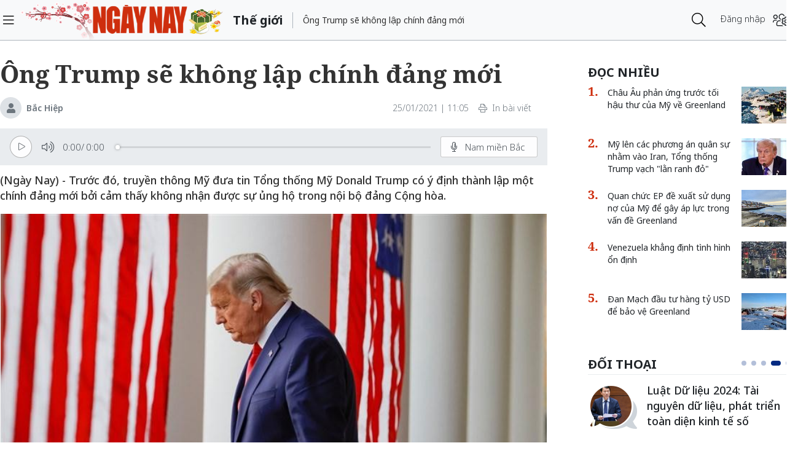

--- FILE ---
content_type: text/html;charset=utf-8
request_url: https://ngaynay.vn/ong-trump-se-khong-lap-chinh-dang-moi-post102758.html
body_size: 16255
content:
<!DOCTYPE html> <html lang="vi"> <head> <title>Ông Trump sẽ không lập chính đảng mới</title> <meta name="description" content="Trước đó, truyền thông Mỹ đưa tin Tổng thống Mỹ Donald Trump có ý định thành lập một chính đảng mới bởi cảm thấy không nhận được sự ủng hộ trong nội bộ đảng Cộn"/> <meta name="keywords" content="Donald Trump,Mỹ,đảng Cộng hòa,Joe Biden"/> <meta name="news_keywords" content="Donald Trump,Mỹ,đảng Cộng hòa,Joe Biden"/> <meta http-equiv="Content-Type" content="text/html; charset=utf-8"/> <meta http-equiv="X-UA-Compatible" content="IE=edge"/> <meta http-equiv="refresh" content="1200"/> <meta name="revisit-after" content="1 days"/> <meta name="viewport" content="width=device-width, initial-scale=1"/> <meta http-equiv="content-language" content="vi"/> <link rel="dns-prefetch" href="//static.ngaynay.vn"/> <link rel="dns-prefetch" href="//www.google-analytics.com"/> <link rel="dns-prefetch" href="//www.googletagmanager.com"/> <link rel="dns-prefetch" href="//stc.za.zaloapp.com"/> <link rel="dns-prefetch" href="//fonts.googleapis.com"/> <script>var cmsConfig={domainDesktop:"https://ngaynay.vn",domainMobile:"https://ngaynay.vn",domainStatic:"https://static.ngaynay.vn/2020/web",domainLog:"https://log.ngaynay.vn",siteId:0,adsLazy:true,loggingUrl:"https://log.ngaynay.vn/log?data=eyJzaXRlSWQiOjAsICJwbGF0Zm9ybSI6MSwgInVybCI6Imh0dHBzOi8vbmdheW5heS52bi90aGUtZ2lvaS8ifQ=="};var USER_AGENT=window.navigator&&window.navigator.userAgent||"";var IS_MOBILE=/Android|webOS|iPhone|iPad|iPod|BlackBerry|Windows Phone|IEMobile|Mobile Safari|Opera Mini/i.test(USER_AGENT);var IS_REDIRECT=false;if(IS_MOBILE&&!getCookie("isMobile")){setCookie("isMobile",1,30);window.location=window.location.pathname+window.location.search;IS_REDIRECT=true}else{if(getCookie("isMobile")){setCookie("isMobile",1,-1);window.location=window.location.pathname+window.location.search;IS_REDIRECT=true}}function setCookie(c,d,b){var f=new Date;f.setTime(f.getTime()+b*24*60*60*1000);var a="expires="+f.toUTCString();document.cookie=c+"="+d+"; "+a+";path=/;"}function getCookie(b){var c=document.cookie.indexOf(b+"=");var a=c+b.length+1;if(!c&&b!==document.cookie.substring(0,b.length)){return null}if(c===-1){return null}var d=document.cookie.indexOf(";",a);if(d===-1){d=document.cookie.length}return unescape(document.cookie.substring(a,d))};</script> <meta name="robots" content="index,follow,noarchive"/> <meta name="GOOGLEBOT" content="index,follow,noarchive"/> <link rel="shortcut icon" href="https://static.ngaynay.vn/2020/web/styles/img/favicon.ico" type="image/x-icon"/> <meta property="fb:pages" content="1100051476686275"/> <link rel="canonical" href="https://ngaynay.vn/ong-trump-se-khong-lap-chinh-dang-moi-post102758.html"/> <meta property="og:site_name" content=""/> <meta property="og:rich_attachment" content="true"/> <meta property="og:type" content="article"/> <meta property="og:url" content="https://ngaynay.vn/post-102758.html"/> <meta property="og:image" content="https://image.ngaynay.vn/1200x630/Uploaded/2026/mzdaz/2021_01_25/210104-donald-trump-mn-1135-7beea00d3e7def56e651c18a88383191-fit-760w-6719.jpg"/> <meta property="og:image:width" content="600"/> <meta property="og:image:height" content="315"/> <meta property="og:title" content="Ông Trump sẽ không lập chính đảng mới"/> <meta property="og:description" content="(Ngày Nay) - Trước đó, truyền thông Mỹ đưa tin Tổng thống Mỹ Donald Trump có ý định thành lập một chính đảng mới bởi cảm thấy không nhận được sự ủng hộ trong nội bộ đảng Cộng hòa."/> <meta property="article:tag" content="Donald Trump,Mỹ,đảng Cộng hòa,Joe Biden"/> <meta property="article:section" content="Thế giới"/> <meta property="article:published_time" content="2021-01-25T11:05:16+0700"/> <meta property="article:modified_time" content="2021-01-25T11:05:16+0700"/> <link rel="preload" href="https://static-cms-ngaynay.epicdn.me/2020/web/styles/css/main.min-1.7.1.css" as="style"> <link rel="stylesheet" href="https://static-cms-ngaynay.epicdn.me/2020/web/styles/css/main.min-1.7.1.css"/> <script type="text/javascript">(function(d,e,j,h,f,c,b){d.GoogleAnalyticsObject=f;d[f]=d[f]||function(){(d[f].q=d[f].q||[]).push(arguments)},d[f].l=1*new Date();c=e.createElement(j),b=e.getElementsByTagName(j)[0];c.async=1;c.src=h;b.parentNode.insertBefore(c,b)})(window,document,"script","//www.google-analytics.com/analytics.js","ga");if(!IS_REDIRECT){ga("create","UA-70876419-1","auto");ga("create","UA-92738947-1","auto","clientTracker");ga("send","pageview");ga("clientTracker.send","pageview")};</script> <script async src="https://www.googletagmanager.com/gtag/js?id=G-4YTJR59M4V"></script> <script>if(!IS_REDIRECT){window.dataLayer=window.dataLayer||[];function gtag(){dataLayer.push(arguments)}gtag("js",new Date());gtag("config","G-4YTJR59M4V")};</script> <script async defer src="https://static.ngaynay.vn/2020/web/js/analytics.min.js?v=1.0"></script> <script src="https://ngaynay.vn/ads?object_type=2&object_id=5"></script> <script async src="https://sp.zalo.me/plugins/sdk.js"></script> <script type="application/ld+json">{"@context": "http://schema.org","@type": "Organization","name": "","url": "https://ngaynay.vn","logo": "https://static.ngaynay.vn/2020/web/styles/img/ngaynay_share.png","contactPoint": [{"@type": "ContactPoint","telephone": "+84-962-341-234","contactType": "customer service"}]}</script><script type="application/ld+json">{"@context" : "http://schema.org","@type" : "WebSite","name" : "Thế giới","url" : "https://ngaynay.vn/the-gioi/"}</script><script type="application/ld+json">{"@context":"http://schema.org","@type":"BreadcrumbList","itemListElement":[{"@type":"ListItem","position":1,"item":{"@id":"https://ngaynay.vn/the-gioi/","name":"Thế giới"}}]}</script><script type="application/ld+json">{"@context": "http://schema.org","@type": "NewsArticle","mainEntityOfPage":{"@type":"WebPage","@id":"https://ngaynay.vn/ong-trump-se-khong-lap-chinh-dang-moi-post102758.html"},"headline": "Ông Trump sẽ không lập chính đảng mới","description": "(Ngày Nay) - Trước đó, truyền thông Mỹ đưa tin Tổng thống Mỹ Donald Trump có ý định thành lập một chính đảng mới bởi cảm thấy không nhận được sự ủng hộ trong nội bộ đảng Cộng hòa.","image": {"@type": "ImageObject","url": "https://image.ngaynay.vn/1200x630/Uploaded/2026/mzdaz/2021_01_25/210104-donald-trump-mn-1135-7beea00d3e7def56e651c18a88383191-fit-760w-6719.jpg","width" : 720,"height" : 480},"datePublished": "2021-01-25T11:05:16+0700","dateModified": "2021-01-25T11:05:16+0700","author": {"@type": "Person","name": "Bắc Hiệp"},"publisher": {"@type": "Organization","name": "","logo": {"@type": "ImageObject","url": "https://static.ngaynay.vn/2020/web/styles/img/ngaynay_share.png"}}}</script></head> <body> <div class="wrapper detail-page "> <header class="site-header"> <div class="container"> <div class="row"> <div class="col-26 order-3"> <div class="page-heading"> <a id="header-article-zone" href="#" class="article-cate"><h2></h2></a> <span class="article-title" id="header-article-title"></span> </div> </div> <div class="col-5 order-2"> <a href="/" class="site-header__logo" title="">NgayNay.vn</a> </div> <div class="col-1 order-1"> <button class="site-header__menu-button h-100"> <i class="fal fa-bars"></i> </button> </div> <div class="col-7 justify-content-end d-flex order-3"> <div class="site-header__more search-login"> <div class="search-wrap"> <input type="text" class="search-input txtsearch" placeholder="Nhập từ khóa tìm kiếm"> <button class="search-button btn_search"><i class="fal fa-search"></i></button> </div> <div class="login-wrap dropdown" id="header-profile"> <a href="javascript:void(0);" class="login-button" onclick="ME.loginDialog();"> <span class="text-login">Đăng nhập</span> <i onclick="ME.loginDialog();" title="Đăng nhập" class="fal fa-users-cog"></i> </a> </div> </div> </div> </div> </div> </header> <nav class="desktop-nav"> <section class="first-nav"> <ul class="menu"> <li> <a href="https://ngaynay.vn" title="Trang chủ">Trang chủ</a> </li> <li data-id="99" class="red-bg "> <a href="https://ngaynay.vn/pay/" title="Special Today">Special Today</a> </li> <li data-id="47" class=""> <a href="https://ngaynay.vn/van-hoa/" title="Văn hoá">Văn hoá</a> </li> <li data-id="73" class=""> <a href="https://ngaynay.vn/giao-duc/" title="Giáo dục">Giáo dục</a> </li> <li data-id="81" class=""> <a href="https://ngaynay.vn/khoa-hoc/" title="Khoa học">Khoa học</a> <i class="fal fa-angle-right"></i> <section class="second-nav"> <h3 class="heading-cate">Khoa học</h3> <ul class="menu__sub"> <li data-id="28"><a href="https://ngaynay.vn/moi-truong/" title="Môi trường">Môi trường</a></li> <li data-id="69"><a href="https://ngaynay.vn/cong-nghe/" title="Công nghệ">Công nghệ</a></li> </ul> </section> </li> <li data-id="83" class=""> <a href="https://ngaynay.vn/di-san/" title="Di sản">Di sản</a> </li> <li data-id="29" class=""> <a href="https://ngaynay.vn/suc-khoe/" title="Sức khỏe">Sức khỏe</a> <i class="fal fa-angle-right"></i> <section class="second-nav"> <h3 class="heading-cate">Sức khỏe</h3> <ul class="menu__sub"> <li data-id="40"><a href="https://ngaynay.vn/song-an-toan/" title="Sống an toàn">Sống an toàn</a></li> <li data-id="42"><a href="https://ngaynay.vn/dinh-duong/" title="Dinh dưỡng">Dinh dưỡng</a></li> <li data-id="44"><a href="https://ngaynay.vn/thuoc-hay/" title="Thuốc hay">Thuốc hay</a></li> </ul> </section> </li> <li data-id="3" class=""> <a href="https://ngaynay.vn/tam-nhin-unesco/" title="Tầm nhìn UNESCO">Tầm nhìn UNESCO</a> </li> <li data-id="30" class=""> <a href="https://ngaynay.vn/du-lich/" title="Du lịch">Du lịch</a> <i class="fal fa-angle-right"></i> <section class="second-nav"> <h3 class="heading-cate">Du lịch</h3> <ul class="menu__sub"> <li data-id="45"><a href="https://ngaynay.vn/diem-den/" title="Điểm đến">Điểm đến</a></li> <li data-id="46"><a href="https://ngaynay.vn/trai-nghiem/" title="Trải nghiệm">Trải nghiệm</a></li> <li data-id="49"><a href="https://ngaynay.vn/khach-san/" title="Khách sạn">Khách sạn</a></li> <li data-id="50"><a href="https://ngaynay.vn/am-thuc/" title="Ẩm thực">Ẩm thực</a></li> <li data-id="48"><a href="https://ngaynay.vn/phuong-tien/" title="Phương tiện">Phương tiện</a></li> </ul> </section> </li> <li data-id="80" class=""> <a href="https://ngaynay.vn/Datnuoc-Connguoi/" title="Đất nước - Con người">Đất nước - Con người</a> </li> <li data-id="5" class="is-active"> <a href="https://ngaynay.vn/the-gioi/" title="Thế giới">Thế giới</a> <i class="fal fa-angle-right"></i> <section class="second-nav"> <h3 class="heading-cate">Thế giới</h3> <ul class="menu__sub"> <li data-id="7"><a href="https://ngaynay.vn/binh-luan/" title="Bình luận">Bình luận</a></li> <li data-id="35"><a href="https://ngaynay.vn/ho-so/" title="Hồ sơ">Hồ sơ</a></li> </ul> </section> </li> <li data-id="2" class=""> <a href="https://ngaynay.vn/van-hoa-doanh-nghiep/" title="Văn hóa Doanh nghiệp">Văn hóa Doanh nghiệp</a> </li> <li data-id="16" class=""> <a href="https://ngaynay.vn/khong-gian-song-1/" title="Không gian sống">Không gian sống</a> </li> <li data-id="100" class=""> <a href="https://ngaynay.vn/phat-trien-ben-vung/" title="Phát triển bền vững">Phát triển bền vững</a> <i class="fal fa-angle-right"></i> <section class="second-nav"> <h3 class="heading-cate">Phát triển bền vững</h3> <ul class="menu__sub"> <li data-id="102"><a href="https://ngaynay.vn/chuyen-doi-so/" title="Chuyển đổi số">Chuyển đổi số</a></li> <li data-id="103"><a href="https://ngaynay.vn/kinh-te-xanh/" title="Kinh tế xanh">Kinh tế xanh</a></li> <li data-id="101"><a href="https://ngaynay.vn/csr/" title="CSR">CSR</a></li> </ul> </section> </li> <li data-id="104" class=""> <a href="https://ngaynay.vn/xu-huong/" title="Xu hướng">Xu hướng</a> <i class="fal fa-angle-right"></i> <section class="second-nav"> <h3 class="heading-cate">Xu hướng</h3> <ul class="menu__sub"> <li data-id="105"><a href="https://ngaynay.vn/lam-dep-1/" title="Làm đẹp">Làm đẹp</a></li> <li data-id="107"><a href="https://ngaynay.vn/thoi-trang/" title="Thời trang">Thời trang</a></li> <li data-id="108"><a href="https://ngaynay.vn/tieu-dung/" title="Tiêu dùng">Tiêu dùng</a></li> <li data-id="109"><a href="https://ngaynay.vn/giai-tri-1/" title="Giải trí">Giải trí</a></li> <li data-id="106"><a href="https://ngaynay.vn/the-thao-1/" title="Thể thao">Thể thao</a></li> <li data-id="110"><a href="https://ngaynay.vn/talk/" title="Talk &amp; See">Talk &amp; See</a></li> <li data-id="111"><a href="https://ngaynay.vn/trending/" title="Trending">Trending</a></li> </ul> </section> </li> <li><span class="w-100 border-top mt-3 mb-3"></span></li> <li data-id="91" class=""> <a href="https://ngaynay.vn/phatgiao/" title="Phật giáo" target="_blank">Phật giáo</a> </li> <li data-id="68" class=""> <a href="https://ngaynay.vn/xe/" title="Xe và Công nghệ" target="_blank">Xe và Công nghệ</a> </li> <li data-id="98" class=""> <a href="https://ngaynay.vn/e-paper/" title="E-PAPER">E-PAPER</a> </li> <li data-id="78" class=""> <a href="https://ngaynay.vn/news-game/" title="News Game">News Game</a> </li> <li data-id="77" class=""> <a href="https://ngaynay.vn/Longform/" title="Longform">Longform</a> </li> </ul> </section> </nav> <div class="site-body"> <div class="container"> <div class="row justify-content-between"> <div class="col"> <ul class="breadcrumb breadcrumb--detail"> <li class="main-cate is-active"> <a href="https://ngaynay.vn/the-gioi/" title="Thế giới">Thế giới</a> </li> </ul> </div> <div class="w-100"></div> <div class="col-27"> <article class="article"> <header class="article__header"> <h1 class="article__title cms-title"> Ông Trump sẽ không lập chính đảng mới </h1> <div class="article__meta"> <span class="author-zone"> <i class="fal fa-user"></i> <a href="#" title="Bắc Hiệp" class="name cms-author">Bắc Hiệp</a> </span> <span class="time"> <time datetime="2021-01-25T11:05:16+0700">25/01/2021 | 11:05</time> <meta class="cms-date" itemprop="datePublished" content="2021-01-25T11:05:16+0700"> </span> <a href="javascript:voice(0);" class="print sendprint"> <i class="fal fa-print"></i> <span>In bài viết</span> </a> <div class="social-share"> <div class="fb-wrap"> <div class="fb-like" data-href="https://ngaynay.vn/post-102758.html" data-width="" data-layout="button_count" data-action="like" data-size="small" data-share="true"></div> </div> </div> </div> <div style="display: none" class="tts-player" data-src="https://cms-tts-ai.zdn.vn/9e1f4a9843c3e656b7dee32e2a205733/6971ec6d/ngaynay/2021/01/25/102758/1.m4a" data-index="0"> <video class="player"> <source data-src="https://cms-tts-ai.zdn.vn/9e1f4a9843c3e656b7dee32e2a205733/6971ec6d/ngaynay/2021/01/25/102758/1.m4a"> </video> </div> <div style="display: none" class="tts-player" data-src="https://cms-tts-ai.zdn.vn/ab1cbfffc8f66a9811752d3dbdd83c19/6971ec6d/ngaynay/2021/01/25/102758/2.m4a" data-index="1"> <video class="player"> <source data-src="https://cms-tts-ai.zdn.vn/ab1cbfffc8f66a9811752d3dbdd83c19/6971ec6d/ngaynay/2021/01/25/102758/2.m4a"> </video> </div> <div style="display: none" class="tts-player" data-src="https://cms-tts-ai.zdn.vn/d613b754b86f600f36f39af1997ae900/6971ec6d/ngaynay/2021/01/25/102758/6.m4a" data-index="2"> <video class="player"> <source data-src="https://cms-tts-ai.zdn.vn/d613b754b86f600f36f39af1997ae900/6971ec6d/ngaynay/2021/01/25/102758/6.m4a"> </video> </div> <div style="display: none" class="tts-player" data-src="https://cms-tts-ai.zdn.vn/a2c6badd9ea4957b2eff4a82f95d5529/6971ec6d/ngaynay/2021/01/25/102758/7.m4a" data-index="3"> <video class="player"> <source data-src="https://cms-tts-ai.zdn.vn/a2c6badd9ea4957b2eff4a82f95d5529/6971ec6d/ngaynay/2021/01/25/102758/7.m4a"> </video> </div> <div class="bm-player is-active"> <div class="left"> <button class="play-button"> <span><i class="fi-play"></i></span> </button> <span class="mute-wrap"> <button class="mute-button"> <i class="fi-volume"></i> </button> <div class="volume-slider" id="volume-slider"> <div class="volume-slider-handle"></div> </div> </span> <div class="time-display"> <span class="current">0:00</span> <span class="separator"> / </span> <span class="duration">0:00</span> <span class="live"></span> </div> <div class="progress-bar" id="progress-bar"> <span class="bg"></span> <div class="wrap-recent"> <span class="fill-recent"> <span class="current_time">0:00</span> </span> </div> </div> </div> <div class="right"> <span> <button class="select-voice" data-toggle="dropdown" id="bm-player-dropdownbtn" aria-haspopup="true" aria-expanded="false"> <i class="fi-microphone-alt"></i> <span>Nam miền Bắc</span> </button> <div class="dropdown-menu bm-dropdown-menu voice-board" aria-labelledby="bm-player-dropdownbtn"> <ul> <li> <div class="voice-name" data-display-name="Nam miền Bắc" data-voice-id="1"> <i class="fi-waveform"></i> <span>Nam miền Bắc</span> </div> </li> <li> <div class="voice-name" data-display-name="Nữ miền Bắc" data-voice-id="2"> <i class="fi-waveform"></i> <span>Nữ miền Bắc</span> </div> </li> <li> <div class="voice-name" data-display-name="Nữ miền Nam" data-voice-id="3"> <i class="fi-waveform"></i> <span>Nữ miền Nam</span> </div> </li> <li> <div class="voice-name" data-display-name="Nam miền Nam" data-voice-id="4"> <i class="fi-waveform"></i> <span>Nam miền Nam</span> </div> </li> </ul> </div> </span> <button class="close-player"></button> </div> </div> <div class="clearfix"></div> <div class="article__sapo cms-desc"> (Ngày Nay) -&nbsp;Trước đó, truyền thông Mỹ đưa tin Tổng thống Mỹ Donald Trump có ý định thành lập một chính đảng mới bởi cảm thấy không nhận được sự ủng hộ trong nội bộ đảng Cộng hòa.</div> <div id="adsWeb_AdsArticleAfterSapo" class="banner clearfix" data-platform="1" data-position="Web_AdsArticleAfterSapo"> <script>if(typeof Web_AdsArticleAfterSapo!="undefined"){window.CMS_BANNER.pushAds(Web_AdsArticleAfterSapo,"adsWeb_AdsArticleAfterSapo")}else{document.getElementById("adsWeb_AdsArticleAfterSapo").style.display="none"};</script> </div> <table class="article__avatar"> <tbody> <tr> <td class="pic"> <img class="cms-photo" src="https://image.ngaynay.vn/w890/Uploaded/2026/mzdaz/2021_01_25/210104-donald-trump-mn-1135-7beea00d3e7def56e651c18a88383191-fit-760w-6719.jpg" data-photo-original-src="https://image.ngaynay.vn/Uploaded/2026/mzdaz/2021_01_25/210104-donald-trump-mn-1135-7beea00d3e7def56e651c18a88383191-fit-760w-6719.jpg" alt="Ông Trump sẽ không lập chính đảng mới" cms-photo-caption="Ông Trump sẽ không lập chính đảng mới"/> </td> </tr> </tbody> </table> <div id="adsWeb_AdsArticleAfterAvatar" class="banner clearfix" data-platform="1" data-position="Web_AdsArticleAfterAvatar"> <script>if(typeof Web_AdsArticleAfterAvatar!="undefined"){window.CMS_BANNER.pushAds(Web_AdsArticleAfterAvatar,"adsWeb_AdsArticleAfterAvatar")}else{document.getElementById("adsWeb_AdsArticleAfterAvatar").style.display="none"};</script> </div> <div class="article__relate-1 cms-relate"> <div class="box-content"> <article class="story"> <h5 class="story__heading"> <a class="cms-link" href="https://ngaynay.vn/noi-chien-dang-cong-hoa-truoc-no-luc-ket-toi-trump-post102696.html" title="&apos;Nội chiến&apos; đảng Cộng hòa trước nỗ lực kết tội Trump"> &apos;Nội chiến&apos; đảng Cộng hòa trước nỗ lực kết tội Trump </a> </h5> </article> <article class="story"> <h5 class="story__heading"> <a class="cms-link" href="https://ngaynay.vn/trump-lan-dau-len-tieng-sau-khi-man-nhiem-post102673.html" title="Trump lần đầu lên tiếng sau khi mãn nhiệm"> Trump lần đầu lên tiếng sau khi mãn nhiệm </a> </h5> </article> </div> </div> </header> <div class="article__body cms-body " itemprop="articleBody"> <p>Cuối tuần qua, kênh truyền hình<em> Fox News</em> khẳng định cựu Tổng thống Donald Trump không có kế hoạch thành lập chính đảng của riêng mình.</p> <p style="text-align: justify;">Theo cố vấn cấp cao của chiến dịch tranh cử năm 2020 Jason Miller, ông Trump “đã nói rõ mục tiêu của mình là giành lại Hạ viện và Thượng viện cho đảng Cộng hòa vào năm 2022”.</p> <p style="text-align: justify;">"Ngoài nỗ lực trên, (ông Trump - ND) không có thêm dự định nào khác, nhưng điều này hoàn toàn phụ thuộc vào các Thượng nghị sĩ đảng Cộng hòa nếu có điều gì đó trở nên nghiêm trọng hơn”, ông Miller khẳng định.</p> <p style="text-align: justify;">Tờ <em>Wall Street Journal</em> đưa tin hôm thứ Ba tuần trước rằng cựu Tổng thống Mỹ đã nói chuyện với các phụ tá của mình và một số người thân cận về việc thành lập tổ chức chính trị của riêng mình, với tên gọi là đảng Ái quốc. </p> <p style="text-align: justify;">Tuy nhiên, ông Trump đã được các phụ tá thuyết phục rằng việc chuyển hướng nỗ lực sang bên thứ ba sẽ "không có ý nghĩa gì".</p> <div class="ads_middle"> <div id="adsWeb_AdsArticleMiddle" class="banner fyi" data-platform="1" data-position="Web_AdsArticleMiddle"> <script>if(typeof Web_AdsArticleMiddle!="undefined"){window.CMS_BANNER.pushAds(Web_AdsArticleMiddle,"adsWeb_AdsArticleMiddle")}else{document.getElementById("adsWeb_AdsArticleMiddle").style.display="none"};</script> </div> </div> <p style="text-align: justify;">Trong khi đó, một phiên tòa luận tội chống lại ông Trump sẽ bắt đầu vào tháng 2, Lãnh đạo đa số Thượng viện Chuck Schumer cho biết hôm thứ Bảy. </p> <p style="text-align: justify;">Cựu Tổng thống Mỹ đã bị Hạ viện luận tội vì "kích động nổi dậy", sau khi hàng nghìn người ủng hộ ứng viên đảng Cộng hòa đột nhập vào tòa nhà Quốc hội Mỹ vào ngày 6/1 để ngăn chặn việc hợp thức hóa kết quả bầu cử. Ông Trump đã phủ nhận các cáo buộc và nói rằng phát ngôn của mình "hoàn toàn phù hợp."</p> <p style="text-align: justify;">Ông Trump hiện đang cư trú ở thị trấn Palm Beach (bang Florida) sau khi rời khỏi Nhà Trắng hôm 21/1. Trước đó, ông Trump quyết định không tham dự lễ nhậm chức của Tổng thống Joe Biden.</p> <p style="text-align: justify;">Ngoài ra, chính trị gia 74 tuổi này đang có ý định quay trở lại tranh cử Tổng thống vào năm 2024.</p> <div class="article__author"> <span class="cms-author">Bắc Hiệp</span> </div> <div class="article__source cms-source"> <span>Theo Sputnik</span> </div> </div> <div id="adsWeb_AdsArticleAfterBody" class="banner clearfix" data-platform="1" data-position="Web_AdsArticleAfterBody"> <script>if(typeof Web_AdsArticleAfterBody!="undefined"){window.CMS_BANNER.pushAds(Web_AdsArticleAfterBody,"adsWeb_AdsArticleAfterBody")}else{document.getElementById("adsWeb_AdsArticleAfterBody").style.display="none"};</script> </div> <div class="social-btn-group article__share"> <a href="javascript:void(0);" data-href="https://ngaynay.vn/post-102758.html" class="social facebook" rel="facebook" title="Chia sẻ qua Facebook"><i class="fab fa-facebook"></i></a> <a href="javascript:void(0);" data-href="https://ngaynay.vn/post-102758.html" class="social twitter" rel="twitter" title="Chia sẻ qua Twitter"><i class="fab fa-twitter-square"></i></a> <a href="javascript:void(0);" data-href="https://ngaynay.vn/post-102758.html" title="Chia sẻ qua Zalo" class="zalo zalo-share-button" data-oaid="3598193545128011577" data-layout="icon" data-customize="true"><i class="icon icon--social-zalo"></i></a> </div> <div class="article__tag clearfix"> <div class="box-heading"><i class="fas fa-tags"></i></div> <div class="box-content"> <a href="https://ngaynay.vn/donald-trump-tag54221.html" title="Donald Trump">Donald Trump</a> <a href="https://ngaynay.vn/my-tag147850.html" title="Mỹ">Mỹ</a> <a href="https://ngaynay.vn/dang-cong-hoa-tag126492.html" title="đảng Cộng hòa">đảng Cộng hòa</a> <a href="https://ngaynay.vn/joe-biden-tag146529.html" title="Joe Biden">Joe Biden</a> </div> </div> <div id="adsWeb_AdsArticleAfterTag" class="banner clearfix" data-platform="1" data-position="Web_AdsArticleAfterTag"> <script>if(typeof Web_AdsArticleAfterTag!="undefined"){window.CMS_BANNER.pushAds(Web_AdsArticleAfterTag,"adsWeb_AdsArticleAfterTag")}else{document.getElementById("adsWeb_AdsArticleAfterTag").style.display="none"};</script> </div> <div class="article-comment" data-id="102758" data-type="20"></div> <div id="adsWeb_AdsArticleAfterComment" class="banner clearfix" data-platform="1" data-position="Web_AdsArticleAfterComment"> <script>if(typeof Web_AdsArticleAfterComment!="undefined"){window.CMS_BANNER.pushAds(Web_AdsArticleAfterComment,"adsWeb_AdsArticleAfterComment")}else{document.getElementById("adsWeb_AdsArticleAfterComment").style.display="none"};</script> </div> </article> </div> <div class="col-10"> <div class="sidebar"> <div id="adsWeb_AdsRightTop" class="banner clearfix" data-platform="1" data-position="Web_AdsRightTop"> <script>if(typeof Web_AdsRightTop!="undefined"){window.CMS_BANNER.pushAds(Web_AdsRightTop,"adsWeb_AdsRightTop")}else{document.getElementById("adsWeb_AdsRightTop").style.display="none"};</script> </div> <div class="box-style-7"> <div class="box-heading"><h3><a href="#" title="Đọc nhiều"><span>Đọc nhiều</span></a></h3></div> <div class="box-content"> <article class="story"> <figure class="story__thumb"> <a href="https://ngaynay.vn/chau-au-phan-ung-truoc-toi-hau-thu-cua-my-ve-greenland-post168523.html" title="Châu Âu phản ứng trước tối hậu thư của Mỹ về Greenland"> <img class="lazyload" src="[data-uri]" data-src="https://image.ngaynay.vn/80x60/Uploaded/2026/vowkxpiu/2026_01_18/methode-times-prod-web-bin-1b8395d7-a11b-4ce6-96fe-023cc1cdacd3-3320-8823.jpg" alt="Các lãnh đạo Pháp, Thụy Điển, Na Uy và Anh đồng loạt phản đối đe dọa thuế quan của Mỹ, khẳng định châu Âu sẽ không chấp nhận bị áp lực vì chủ quyền Greenland (trong ảnh: Quang cảnh thành phố Nuuk, Greenland). Ảnh: The Times."> </a> </figure> <h5 class="story__heading"> <a class="cms-link" href="https://ngaynay.vn/chau-au-phan-ung-truoc-toi-hau-thu-cua-my-ve-greenland-post168523.html" title="Châu Âu phản ứng trước tối hậu thư của Mỹ về Greenland"> Châu Âu phản ứng trước tối hậu thư của Mỹ về Greenland </a> </h5> </article> <article class="story"> <figure class="story__thumb"> <a href="https://ngaynay.vn/my-len-cac-phuong-an-quan-su-nham-vao-iran-tong-thong-trump-vach-lan-ranh-do-post168304.html" title="Mỹ lên các phương án quân sự nhằm vào Iran, Tổng thống Trump vạch &quot;lằn ranh đỏ&quot;"> <img class="lazyload" src="[data-uri]" data-src="https://image.ngaynay.vn/80x60/Uploaded/2026/znaeng/2026_01_12/tong-thong-trump-17681172508201137550163-9586-8507.jpg" alt="Mỹ lên các phương án quân sự nhằm vào Iran, Tổng thống Trump vạch &quot;lằn ranh đỏ&quot;"> </a> </figure> <h5 class="story__heading"> <a class="cms-link" href="https://ngaynay.vn/my-len-cac-phuong-an-quan-su-nham-vao-iran-tong-thong-trump-vach-lan-ranh-do-post168304.html" title="Mỹ lên các phương án quân sự nhằm vào Iran, Tổng thống Trump vạch &quot;lằn ranh đỏ&quot;"> Mỹ lên các phương án quân sự nhằm vào Iran, Tổng thống Trump vạch &quot;lằn ranh đỏ&quot; </a> </h5> </article> <article class="story"> <figure class="story__thumb"> <a href="https://ngaynay.vn/quan-chuc-ep-de-xuat-su-dung-no-cua-my-de-gay-ap-luc-trong-van-de-greenland-post168374.html" title="Quan chức EP đề xuất sử dụng nợ của Mỹ để gây áp lực trong vấn đề Greenland"> <img class="lazyload" src="[data-uri]" data-src="https://image.ngaynay.vn/80x60/Uploaded/2026/unwpxljwq/2026_01_13/screenshot-2026-01-13-233941-9230-3110.png" alt="Quang cảnh thành phố Nuuk, Greenland. "> </a> </figure> <h5 class="story__heading"> <a class="cms-link" href="https://ngaynay.vn/quan-chuc-ep-de-xuat-su-dung-no-cua-my-de-gay-ap-luc-trong-van-de-greenland-post168374.html" title="Quan chức EP đề xuất sử dụng nợ của Mỹ để gây áp lực trong vấn đề Greenland"> Quan chức EP đề xuất sử dụng nợ của Mỹ để gây áp lực trong vấn đề Greenland </a> </h5> </article> <article class="story"> <figure class="story__thumb"> <a href="https://ngaynay.vn/venezuela-khang-dinh-tinh-hinh-on-dinh-post168301.html" title="Venezuela khẳng định tình hình ổn định"> <img class="lazyload" src="[data-uri]" data-src="https://image.ngaynay.vn/80x60/Uploaded/2026/znaeng/2026_01_12/image-12-1547-1630.jpg" alt="Quang cảnh thủ đô Caracas, Venezuela. "> </a> </figure> <h5 class="story__heading"> <a class="cms-link" href="https://ngaynay.vn/venezuela-khang-dinh-tinh-hinh-on-dinh-post168301.html" title="Venezuela khẳng định tình hình ổn định"> Venezuela khẳng định tình hình ổn định </a> </h5> </article> <article class="story"> <figure class="story__thumb"> <a href="https://ngaynay.vn/dan-mach-dau-tu-hang-ty-usd-de-bao-ve-greenland-post168349.html" title="Đan Mạch đầu tư hàng tỷ USD để bảo vệ Greenland"> <img class="lazyload" src="[data-uri]" data-src="https://image.ngaynay.vn/80x60/Uploaded/2026/pcpc/2026_01_13/17-6615-9793.jpg" alt="Đan Mạch đầu tư hàng tỷ USD để bảo vệ Greenland"> </a> </figure> <h5 class="story__heading"> <a class="cms-link" href="https://ngaynay.vn/dan-mach-dau-tu-hang-ty-usd-de-bao-ve-greenland-post168349.html" title="Đan Mạch đầu tư hàng tỷ USD để bảo vệ Greenland"> Đan Mạch đầu tư hàng tỷ USD để bảo vệ Greenland </a> </h5> </article> </div> </div> <div class="slider-style-4"> <div class="box-heading"> <h2><a href="https://ngaynay.vn/doi-thoai/" title="Đối thoại"><span>Đối thoại</span></a></h2> <div class="dots-container"></div> </div> <div class="box-content"> <div class="wrap"> <article class="story"> <figure class="story__thumb"> <a href="https://ngaynay.vn/theo-dau-chan-nguoi-ve-pac-bo-ve-coi-nguon-cua-cach-mang-post166869.html" title="Theo dấu chân Người về Pác Bó: Về cội nguồn của Cách mạng"> <img data-lazy="https://image.ngaynay.vn/100x100/Uploaded/2026/ycgvppwi/2025_11_28/anh-1-7376-4656.png" alt="Dòng suối Lê-nin trong vắt dưới ánh nắng"> </a> </figure> <h5 class="story__heading"> <a class="cms-link" href="https://ngaynay.vn/theo-dau-chan-nguoi-ve-pac-bo-ve-coi-nguon-cua-cach-mang-post166869.html" title="Theo dấu chân Người về Pác Bó: Về cội nguồn của Cách mạng"> Theo dấu chân Người về Pác Bó: Về cội nguồn của Cách mạng </a> </h5> <div class="story__meta"> <a class="author" href="#" title="Hoàng Anh - Xuân Đức">Hoàng Anh - Xuân Đức</a> </div> </article> <article class="story"> <figure class="story__thumb"> <a href="https://ngaynay.vn/niem-tin-cong-chinh-post164969.html" title="Niềm tin công chính"> <img data-lazy="https://image.ngaynay.vn/100x100/Uploaded/2026/znaeng/2025_10_04/anh-man-hinh-2025-10-03-luc-212952-1759501800675478062637-4240-7450.jpg" alt="Bà Hoàng Thị Hường (còn gọi Hoàng Hường, 38 tuổi) vừa bị Cơ quan Cảnh sát điều tra, Bộ Công an khởi tố ngày 3/10."> </a> </figure> <h5 class="story__heading"> <a class="cms-link" href="https://ngaynay.vn/niem-tin-cong-chinh-post164969.html" title="Niềm tin công chính"> Niềm tin công chính </a> </h5> <div class="story__meta"> <a class="author" href="#" title="Phạm Gia Hiền">Phạm Gia Hiền</a> </div> </article> <article class="story"> <figure class="story__thumb"> <a href="https://ngaynay.vn/luat-du-lieu-2024-hoan-thien-quan-ly-nha-nuoc-thuc-day-chinh-phu-so-va-kinh-te-so-post164155.html" title="Luật Dữ liệu 2024: Hoàn thiện quản lý nhà nước, thúc đẩy chính phủ số và kinh tế số"> <img data-lazy="https://image.ngaynay.vn/100x100/Uploaded/2026/wpxlldxwp/2025_09_09/anh-chup-man-hinh-2025-09-09-luc-064637-5419-5998.png" alt="Luật Dữ liệu góp phần phục vụ công cuộc chuyển đổi số quốc gia, xây dựng Chính phủ điện tử, Chính phủ số, kinh tế số, xã hội số"> </a> </figure> <h5 class="story__heading"> <a class="cms-link" href="https://ngaynay.vn/luat-du-lieu-2024-hoan-thien-quan-ly-nha-nuoc-thuc-day-chinh-phu-so-va-kinh-te-so-post164155.html" title="Luật Dữ liệu 2024: Hoàn thiện quản lý nhà nước, thúc đẩy chính phủ số và kinh tế số"> Luật Dữ liệu 2024: Hoàn thiện quản lý nhà nước, thúc đẩy chính phủ số và kinh tế số </a> </h5> <div class="story__meta"> </div> </article> <article class="story"> <figure class="story__thumb"> <a href="https://ngaynay.vn/luat-du-lieu-2024-tai-nguyen-du-lieu-phat-trien-toan-dien-kinh-te-so-post164154.html" title="Luật Dữ liệu 2024: Tài nguyên dữ liệu, phát triển toàn diện kinh tế số"> <img data-lazy="https://image.ngaynay.vn/100x100/Uploaded/2026/wpxlldxwp/2025_09_09/anh-chup-man-hinh-2025-09-09-luc-064129-810-8368.png" alt="Đại tướng Lương Tam Quang - Bộ trưởng Bộ Công an phát biểu về sàn dữ liệu tại Việt Nam."> </a> </figure> <h5 class="story__heading"> <a class="cms-link" href="https://ngaynay.vn/luat-du-lieu-2024-tai-nguyen-du-lieu-phat-trien-toan-dien-kinh-te-so-post164154.html" title="Luật Dữ liệu 2024: Tài nguyên dữ liệu, phát triển toàn diện kinh tế số"> Luật Dữ liệu 2024: Tài nguyên dữ liệu, phát triển toàn diện kinh tế số </a> </h5> <div class="story__meta"> </div> </article> <article class="story"> <figure class="story__thumb"> <a href="https://ngaynay.vn/luat-du-lieu-2024-hanh-lang-phap-ly-vung-chac-thuc-day-kinh-te-phat-trien-post163561.html" title="Luật Dữ liệu 2024: Hành lang pháp lý vững chắc, thúc đẩy kinh tế phát triển"> <img data-lazy="https://image.ngaynay.vn/100x100/Uploaded/2026/wpxlldxwp/2025_08_21/c1-5331-9117.png" alt="Hình ảnh: Đại biểu Quốc hội họp tổ, đề xuất thúc đẩy kinh tế dữ liệu phát triển. Ảnh: TTXVN"> </a> </figure> <h5 class="story__heading"> <a class="cms-link" href="https://ngaynay.vn/luat-du-lieu-2024-hanh-lang-phap-ly-vung-chac-thuc-day-kinh-te-phat-trien-post163561.html" title="Luật Dữ liệu 2024: Hành lang pháp lý vững chắc, thúc đẩy kinh tế phát triển"> Luật Dữ liệu 2024: Hành lang pháp lý vững chắc, thúc đẩy kinh tế phát triển </a> </h5> <div class="story__meta"> </div> </article> </div> </div> </div> <div class="slider-style-5"> <div class="box-heading"> <h2><a href="https://ngaynay.vn/Longform/" title="Longform"><span>Longform</span><i class="icon icon--sunset"></i></a></h2> </div> <div class="box-content"> <div class="wrap"> <article class="story"> <figure class="story__thumb"> <a href="https://ngaynay.vn/nganh-tai-chinh-vung-vang-cung-dat-nuoc-buoc-vao-nhiem-ky-dai-hoi-dang-xiv-post168614.html" title="Ngành Tài chính vững vàng cùng đất nước bước vào nhiệm kỳ Đại hội Đảng XIV"> <img data-lazy="https://image.ngaynay.vn/230x355/Uploaded/2026/jqkpvowk/2026_01_21/blue-white-modern-investment-presentation-1800-x-3200-px-1-3731-7602.png" alt="Ngành Tài chính vững vàng cùng đất nước bước vào nhiệm kỳ Đại hội Đảng XIV"> </a> </figure> <h5 class="story__heading"> <a class="cms-link" href="https://ngaynay.vn/nganh-tai-chinh-vung-vang-cung-dat-nuoc-buoc-vao-nhiem-ky-dai-hoi-dang-xiv-post168614.html" title="Ngành Tài chính vững vàng cùng đất nước bước vào nhiệm kỳ Đại hội Đảng XIV"> Ngành Tài chính vững vàng cùng đất nước bước vào nhiệm kỳ Đại hội Đảng XIV <i class="icon icon--longform"></i> </a> </h5> <div class="story__meta"> <time datetime="2026-01-21T13:55:02+0700"> 21/01/2026 13:55 </time></div> </article> <article class="story"> <figure class="story__thumb"> <a href="https://ngaynay.vn/toan-van-bao-cao-cua-ban-chap-hanh-trung-uong-dang-khoa-xiii-ve-cac-van-kien-trinh-dai-hoi-xiv-cua-dang-post168575.html" title="Toàn văn Báo cáo của Ban Chấp hành Trung ương Đảng khóa XIII về các văn kiện trình Đại hội XIV của Đảng"> <img data-lazy="https://image.ngaynay.vn/230x355/Uploaded/2026/jqkpvowk/2026_01_20/do-vang-don-gian-thong-bao-nghi-le-loi-chuc-mung-ngay-quoc-khanh-viet-nam-29-304-15-banner-1800-x-3200-px-4567-9263.png" alt="Toàn văn Báo cáo của Ban Chấp hành Trung ương Đảng khóa XIII về các văn kiện trình Đại hội XIV của Đảng"> </a> </figure> <h5 class="story__heading"> <a class="cms-link" href="https://ngaynay.vn/toan-van-bao-cao-cua-ban-chap-hanh-trung-uong-dang-khoa-xiii-ve-cac-van-kien-trinh-dai-hoi-xiv-cua-dang-post168575.html" title="Toàn văn Báo cáo của Ban Chấp hành Trung ương Đảng khóa XIII về các văn kiện trình Đại hội XIV của Đảng"> Toàn văn Báo cáo của Ban Chấp hành Trung ương Đảng khóa XIII về các văn kiện trình Đại hội XIV của Đảng <i class="icon icon--longform"></i> </a> </h5> <div class="story__meta"> <time datetime="2026-01-20T10:31:00+0700"> 20/01/2026 10:31 </time></div> </article> <article class="story"> <figure class="story__thumb"> <a href="https://ngaynay.vn/xay-dung-dang-bo-quan-doi-mau-muc-tieu-bieu-ngang-tam-nhiem-vu-post168561.html" title="Xây dựng Đảng bộ Quân đội mẫu mực, tiêu biểu, ngang tầm nhiệm vụ"> <img data-lazy="https://image.ngaynay.vn/230x355/Uploaded/2026/znaeng/2026_01_19/trang-vang-xanh-la-dam-don-gian-thanh-lich-thong-bao-lich-nghi-tet-duong-lich-nguyen-dan-viet-nam-facebook-post-1800-x-3200-px-6230-9148.png" alt="Xây dựng Đảng bộ Quân đội mẫu mực, tiêu biểu, ngang tầm nhiệm vụ"> </a> </figure> <h5 class="story__heading"> <a class="cms-link" href="https://ngaynay.vn/xay-dung-dang-bo-quan-doi-mau-muc-tieu-bieu-ngang-tam-nhiem-vu-post168561.html" title="Xây dựng Đảng bộ Quân đội mẫu mực, tiêu biểu, ngang tầm nhiệm vụ"> Xây dựng Đảng bộ Quân đội mẫu mực, tiêu biểu, ngang tầm nhiệm vụ <i class="icon icon--longform"></i> </a> </h5> <div class="story__meta"> <time datetime="2026-01-19T22:14:28+0700"> 19/01/2026 22:14 </time></div> </article> <article class="story"> <figure class="story__thumb"> <a href="https://ngaynay.vn/thu-do-ha-noi-voi-su-menh-tien-phong-san-sang-hien-thuc-hoa-tam-nhin-dai-hoi-lan-thu-xiv-cua-dang-post168537.html" title="Thủ đô Hà Nội với sứ mệnh tiên phong, sẵn sàng hiện thực hóa tầm nhìn Đại hội lần thứ XIV của Đảng"> <img data-lazy="https://image.ngaynay.vn/230x355/Uploaded/2026/znaeng/2026_01_19/banner-le-tong-ket-tat-nien-tiec-cuoi-nam-hien-dai-xanh-1800-x-3200-px-3-6885-8484.png" alt="Thủ đô Hà Nội với sứ mệnh tiên phong, sẵn sàng hiện thực hóa tầm nhìn Đại hội lần thứ XIV của Đảng"> </a> </figure> <h5 class="story__heading"> <a class="cms-link" href="https://ngaynay.vn/thu-do-ha-noi-voi-su-menh-tien-phong-san-sang-hien-thuc-hoa-tam-nhin-dai-hoi-lan-thu-xiv-cua-dang-post168537.html" title="Thủ đô Hà Nội với sứ mệnh tiên phong, sẵn sàng hiện thực hóa tầm nhìn Đại hội lần thứ XIV của Đảng"> Thủ đô Hà Nội với sứ mệnh tiên phong, sẵn sàng hiện thực hóa tầm nhìn Đại hội lần thứ XIV của Đảng <i class="icon icon--longform"></i> </a> </h5> <div class="story__meta"> <time datetime="2026-01-19T14:49:28+0700"> 19/01/2026 14:49 </time></div> </article> <article class="story"> <figure class="story__thumb"> <a href="https://ngaynay.vn/dau-an-nhiem-ky-vuot-qua-chinh-minh-truong-thanh-vuot-bac-post168549.html" title="Dấu ấn nhiệm kỳ: &quot;Vượt qua chính mình, trưởng thành vượt bậc&quot;"> <img data-lazy="https://image.ngaynay.vn/230x355/Uploaded/2026/jqkpvowk/2026_01_19/beige-black-bold-simple-travel-youtube-thumbnail-1800-x-3200-px-1-7101-6422.png" alt="Dấu ấn nhiệm kỳ: &quot;Vượt qua chính mình, trưởng thành vượt bậc&quot;"> </a> </figure> <h5 class="story__heading"> <a class="cms-link" href="https://ngaynay.vn/dau-an-nhiem-ky-vuot-qua-chinh-minh-truong-thanh-vuot-bac-post168549.html" title="Dấu ấn nhiệm kỳ: &quot;Vượt qua chính mình, trưởng thành vượt bậc&quot;"> Dấu ấn nhiệm kỳ: &quot;Vượt qua chính mình, trưởng thành vượt bậc&quot; <i class="icon icon--longform"></i> </a> </h5> <div class="story__meta"> <time datetime="2026-01-19T14:46:10+0700"> 19/01/2026 14:46 </time></div> </article> </div> </div> </div> <div id="adsWeb_AdsRightSticky" class="banner clearfix" data-platform="1" data-position="Web_AdsRightSticky"> <script>if(typeof Web_AdsRightSticky!="undefined"){window.CMS_BANNER.pushAds(Web_AdsRightSticky,"adsWeb_AdsRightSticky")}else{document.getElementById("adsWeb_AdsRightSticky").style.display="none"};</script> </div> </div> </div> </div> <div class="row justify-content-between more-story-detail mt-6"> <div class="col"> <div class="box-heading"><h2><a href="https://ngaynay.vn/the-gioi/" title="Thế giới"><span>Cùng chuyên mục</span><i class="icon icon--duplicate"></i></a></h2> </div> </div> <div class="w-100"></div> <div class="col-9"> <article class="story"> <figure class="story__thumb"> <a href="https://ngaynay.vn/liban-tuyen-bo-thoat-khoi-tinh-trang-te-liet-the-che-va-khung-hoang-kinh-te-post168612.html" title="Liban tuyên bố thoát khỏi tình trạng tê liệt thể chế và khủng hoảng kinh tế"> <img class="lazyload" src="[data-uri]" data-src="https://image.ngaynay.vn/330x186/Uploaded/2026/pcpc/2026_01_21/17-5420-3708.jpg" alt="Liban tuyên bố thoát khỏi tình trạng tê liệt thể chế và khủng hoảng kinh tế"> </a> </figure> <h3 class="story__heading"> <a class="cms-link" href="https://ngaynay.vn/liban-tuyen-bo-thoat-khoi-tinh-trang-te-liet-the-che-va-khung-hoang-kinh-te-post168612.html" title="Liban tuyên bố thoát khỏi tình trạng tê liệt thể chế và khủng hoảng kinh tế"> Liban tuyên bố thoát khỏi tình trạng tê liệt thể chế và khủng hoảng kinh tế </a> </h3> <div class="story__meta"> <time datetime="2026-01-21T13:50:39+0700"> 21/01/2026 13:50 </time></div> </article> </div> <div class="col-9"> <article class="story"> <figure class="story__thumb"> <a href="https://ngaynay.vn/dai-hoi-dang-xiv-nhan-dan-la-nen-tang-la-chu-the-va-trung-tam-cua-doi-moi-xay-dung-va-bao-ve-to-quoc-post168606.html" title="Đại hội Đảng XIV: Nhân dân là nền tảng, là chủ thể và trung tâm của đổi mới, xây dựng và bảo vệ Tổ quốc"> <img class="lazyload" src="[data-uri]" data-src="https://image.ngaynay.vn/330x186/Uploaded/2026/wpxlldxwp/2026_01_21/vna-potal-dai-hoi-xiv-quyet-tam-chuyen-minh-voi-nhan-dan-la-nen-tang-800-9635-841.jpeg" alt="Đại hội Đảng XIV: Nhân dân là nền tảng, là chủ thể và trung tâm của đổi mới, xây dựng và bảo vệ Tổ quốc"> </a> </figure> <h3 class="story__heading"> <a class="cms-link" href="https://ngaynay.vn/dai-hoi-dang-xiv-nhan-dan-la-nen-tang-la-chu-the-va-trung-tam-cua-doi-moi-xay-dung-va-bao-ve-to-quoc-post168606.html" title="Đại hội Đảng XIV: Nhân dân là nền tảng, là chủ thể và trung tâm của đổi mới, xây dựng và bảo vệ Tổ quốc"> Đại hội Đảng XIV: Nhân dân là nền tảng, là chủ thể và trung tâm của đổi mới, xây dựng và bảo vệ Tổ quốc </a> </h3> <div class="story__meta"> <time datetime="2026-01-21T13:20:45+0700"> 21/01/2026 13:20 </time></div> </article> </div> <div class="col-9"> <article class="story"> <figure class="story__thumb"> <a href="https://ngaynay.vn/tong-thong-my-tuyen-bo-khong-du-hoi-nghi-thuong-dinh-khan-cap-g7-post168603.html" title="Tổng thống Mỹ tuyên bố không dự hội nghị thượng đỉnh khẩn cấp G7"> <img class="lazyload" src="[data-uri]" data-src="https://image.ngaynay.vn/330x186/Uploaded/2026/pcpc/2026_01_21/10-7440-426.jpg" alt="Tổng thống Mỹ tuyên bố không dự hội nghị thượng đỉnh khẩn cấp G7"> </a> </figure> <h3 class="story__heading"> <a class="cms-link" href="https://ngaynay.vn/tong-thong-my-tuyen-bo-khong-du-hoi-nghi-thuong-dinh-khan-cap-g7-post168603.html" title="Tổng thống Mỹ tuyên bố không dự hội nghị thượng đỉnh khẩn cấp G7"> Tổng thống Mỹ tuyên bố không dự hội nghị thượng đỉnh khẩn cấp G7 </a> </h3> <div class="story__meta"> <time datetime="2026-01-21T13:19:15+0700"> 21/01/2026 13:19 </time></div> </article> </div> <div class="col-9"> <article class="story"> <figure class="story__thumb"> <a href="https://ngaynay.vn/eu-ban-hanh-chi-thi-moi-chong-phan-biet-chung-toc-post168596.html" title="EU ban hành chỉ thị mới chống phân biệt chủng tộc"> <img class="lazyload" src="[data-uri]" data-src="https://image.ngaynay.vn/330x186/Uploaded/2026/pcpc/2026_01_21/6-2934-7684.jpg" alt="EU ban hành chỉ thị mới chống phân biệt chủng tộc"> </a> </figure> <h3 class="story__heading"> <a class="cms-link" href="https://ngaynay.vn/eu-ban-hanh-chi-thi-moi-chong-phan-biet-chung-toc-post168596.html" title="EU ban hành chỉ thị mới chống phân biệt chủng tộc"> EU ban hành chỉ thị mới chống phân biệt chủng tộc </a> </h3> <div class="story__meta"> <time datetime="2026-01-21T08:30:54+0700"> 21/01/2026 08:30 </time></div> </article> </div> <div class="col-9"> <article class="story"> <figure class="story__thumb"> <a href="https://ngaynay.vn/hang-loat-quoc-gia-huong-ung-sang-kien-ve-gaza-cua-tong-thong-my-d-trump-post168566.html" title="Hàng loạt quốc gia hưởng ứng sáng kiến về Gaza của Tổng thống Mỹ D. Trump"> <img class="lazyload" src="[data-uri]" data-src="https://image.ngaynay.vn/330x186/Uploaded/2026/znaeng/2026_01_20/trump-6429-8563-3894.jpg" alt="Hàng loạt quốc gia hưởng ứng sáng kiến về Gaza của Tổng thống Mỹ D. Trump"> </a> </figure> <h3 class="story__heading"> <a class="cms-link" href="https://ngaynay.vn/hang-loat-quoc-gia-huong-ung-sang-kien-ve-gaza-cua-tong-thong-my-d-trump-post168566.html" title="Hàng loạt quốc gia hưởng ứng sáng kiến về Gaza của Tổng thống Mỹ D. Trump"> Hàng loạt quốc gia hưởng ứng sáng kiến về Gaza của Tổng thống Mỹ D. Trump </a> </h3> <div class="story__meta"> <time datetime="2026-01-20T07:48:52+0700"> 20/01/2026 07:48 </time></div> </article> </div> <div class="col-9"> <article class="story"> <figure class="story__thumb"> <a href="https://ngaynay.vn/dan-so-trung-quoc-tiep-tuc-giam-nam-thu-tu-lien-tiep-post168540.html" title="Dân số Trung Quốc tiếp tục giảm năm thứ tư liên tiếp"> <img class="lazyload" src="[data-uri]" data-src="https://image.ngaynay.vn/330x186/Uploaded/2026/vowkxpiu/2026_01_19/240116204157-china-shanghai-park-04022023-1787-3448.jpg" alt="Dân số Trung Quốc tiếp tục giảm năm thứ tư liên tiếp"> </a> </figure> <h3 class="story__heading"> <a class="cms-link" href="https://ngaynay.vn/dan-so-trung-quoc-tiep-tuc-giam-nam-thu-tu-lien-tiep-post168540.html" title="Dân số Trung Quốc tiếp tục giảm năm thứ tư liên tiếp"> Dân số Trung Quốc tiếp tục giảm năm thứ tư liên tiếp </a> </h3> <div class="story__meta"> <time datetime="2026-01-19T14:48:20+0700"> 19/01/2026 14:48 </time></div> </article> </div> <div class="col-9"> <article class="story"> <figure class="story__thumb"> <a href="https://ngaynay.vn/chau-au-can-nhac-la-bai-manh-truoc-suc-ep-tu-ong-trump-post168541.html" title="Châu Âu cân nhắc lá bài mạnh trước sức ép từ ông Trump"> <img class="lazyload" src="[data-uri]" data-src="https://image.ngaynay.vn/330x186/Uploaded/2026/vowkxpiu/2026_01_19/gettyimages-2226577442-1596-7422.jpg" alt="Bà Ursula von der Leyen, Chủ tịch Ủy ban châu Âu, cùng Tổng thống Donald Trump sau khi hai bên đạt được thỏa thuận thương mại vào mùa hè năm ngoái. Ảnh: POLTICO."> </a> </figure> <h3 class="story__heading"> <a class="cms-link" href="https://ngaynay.vn/chau-au-can-nhac-la-bai-manh-truoc-suc-ep-tu-ong-trump-post168541.html" title="Châu Âu cân nhắc lá bài mạnh trước sức ép từ ông Trump"> Châu Âu cân nhắc lá bài mạnh trước sức ép từ ông Trump </a> </h3> <div class="story__meta"> <time datetime="2026-01-19T14:48:13+0700"> 19/01/2026 14:48 </time></div> </article> </div> <div class="col-9"> <article class="story"> <figure class="story__thumb"> <a href="https://ngaynay.vn/viet-nam-nhan-loi-moi-tham-gia-hoi-dong-hoa-binh-dai-gaza-post168518.html" title="Việt Nam nhận lời mời tham gia Hội đồng Hòa bình Dải Gaza"> <img class="lazyload" src="[data-uri]" data-src="https://image.ngaynay.vn/330x186/Uploaded/2026/vowkxpiu/2026_01_18/515069585-1068479458039259-389-2082-9131-1768745612-6211-158.jpg" alt="Tổng Bí thư Tô Lâm."> </a> </figure> <h3 class="story__heading"> <a class="cms-link" href="https://ngaynay.vn/viet-nam-nhan-loi-moi-tham-gia-hoi-dong-hoa-binh-dai-gaza-post168518.html" title="Việt Nam nhận lời mời tham gia Hội đồng Hòa bình Dải Gaza"> Việt Nam nhận lời mời tham gia Hội đồng Hòa bình Dải Gaza </a> </h3> <div class="story__meta"> <time datetime="2026-01-19T07:58:44+0700"> 19/01/2026 07:58 </time></div> </article> </div> </div> <div id="adsWeb_AdsArticleAfterRecommend" class="banner clearfix" data-platform="1" data-position="Web_AdsArticleAfterRecommend"> <script>if(typeof Web_AdsArticleAfterRecommend!="undefined"){window.CMS_BANNER.pushAds(Web_AdsArticleAfterRecommend,"adsWeb_AdsArticleAfterRecommend")}else{document.getElementById("adsWeb_AdsArticleAfterRecommend").style.display="none"};</script> </div> <div class="row justify-content-between timeline-detail pb-6"> <div class="col-39"> <div class="box-heading mt-6"><h2><a href="javascript:void(0)" title="Tin mới"><span>Tin mới</span><i class="icon icon--news"></i></a></h2> </div> </div> <div class="col-28 content-col"> <div class="timeline-global has-thumb-right content-list"> <article class="story" data-id="168605"> <figure class="story__thumb"> <a href="https://ngaynay.vn/bon-cam-ket-hanh-dong-cua-dang-bo-thanh-pho-ha-noi-post168605.html" title="Bốn cam kết hành động của Đảng bộ thành phố Hà Nội"> <img class="lazyload" src="[data-uri]" data-src="https://image.ngaynay.vn/231x130/Uploaded/2026/pcpc/2026_01_21/11-8691-2627.jpg" alt="Bốn cam kết hành động của Đảng bộ thành phố Hà Nội"> </a> </figure> <h5 class="story__heading"> <a class="cms-link" href="https://ngaynay.vn/bon-cam-ket-hanh-dong-cua-dang-bo-thanh-pho-ha-noi-post168605.html" title="Bốn cam kết hành động của Đảng bộ thành phố Hà Nội"> Bốn cam kết hành động của Đảng bộ thành phố Hà Nội </a> </h5> <div class="story__meta"> <time datetime="2026-01-21T13:54:29+0700"> 21/01/2026 13:54 </time></div> <div class="story__summary">(Ngày Nay) - Tiếp tục chương trình làm việc Đại hội đại biểu toàn quốc lần thứ XIV của Đảng, sáng 21/1, thay mặt Đảng bộ thành phố Hà Nội, đồng chí Nguyễn Văn Phong, Phó Bí thư Thường trực Thành ủy Hà Nội trình bày tham luận: “Đổi mới phương thức lãnh đạo của Đảng bộ thành phố Hà Nội đáp ứng yêu cầu phát triển trong kỷ nguyên mới, góp phần kiến tạo tương lai phát triển của đất nước”.</div> </article> <article class="story" data-id="168614"> <figure class="story__thumb"> <a href="https://ngaynay.vn/nganh-tai-chinh-vung-vang-cung-dat-nuoc-buoc-vao-nhiem-ky-dai-hoi-dang-xiv-post168614.html" title="Ngành Tài chính vững vàng cùng đất nước bước vào nhiệm kỳ Đại hội Đảng XIV"> <img class="lazyload" src="[data-uri]" data-src="https://image.ngaynay.vn/231x130/Uploaded/2026/jqkpvowk/2026_01_21/blue-white-modern-investment-presentation-1-3832-2048.png" alt="Ngành Tài chính vững vàng cùng đất nước bước vào nhiệm kỳ Đại hội Đảng XIV"> </a> </figure> <h5 class="story__heading"> <a class="cms-link" href="https://ngaynay.vn/nganh-tai-chinh-vung-vang-cung-dat-nuoc-buoc-vao-nhiem-ky-dai-hoi-dang-xiv-post168614.html" title="Ngành Tài chính vững vàng cùng đất nước bước vào nhiệm kỳ Đại hội Đảng XIV"> Ngành Tài chính vững vàng cùng đất nước bước vào nhiệm kỳ Đại hội Đảng XIV <i class="icon icon--longform"></i> </a> </h5> <div class="story__meta"> <time datetime="2026-01-21T13:55:02+0700"> 21/01/2026 13:55 </time></div> <div class="story__summary">(Ngày Nay) - Nhân dịp diễn ra Đại hội đại biểu toàn quốc lần thứ XIV của Đảng, Ủy viên Trung ương Đảng, Bí thư Đảng uỷ, Bộ trưởng Bộ Tài chính Nguyễn Văn Thắng đã có cuộc trao đổi với báo chí về những kết quả đã đạt được của ngành Tài chính trong nhiệm kỳ vừa qua và những nhiệm vụ, giải pháp của ngành trong giai đoạn tới.</div> </article> <article class="story" data-id="168615"> <figure class="story__thumb"> <a href="https://ngaynay.vn/eras-land-dem-xuan-yeu-thuong-toi-cac-gia-dinh-co-hoan-canh-kho-khan-tai-lam-dong-post168615.html" title="ERAS LAND đem “Xuân Yêu Thương” tới các gia đình có hoàn cảnh khó khăn tại Lâm Đồng"> <img class="lazyload" src="[data-uri]" data-src="https://image.ngaynay.vn/231x130/Uploaded/2026/drkxrveyxq/2026_01_21/z7453062276676-25b7ce207cdecd97fb225ebb19f5a193-924-6944.jpg" alt="ERAS LAND đem “Xuân Yêu Thương” tới các gia đình có hoàn cảnh khó khăn tại Lâm Đồng"> </a> </figure> <h5 class="story__heading"> <a class="cms-link" href="https://ngaynay.vn/eras-land-dem-xuan-yeu-thuong-toi-cac-gia-dinh-co-hoan-canh-kho-khan-tai-lam-dong-post168615.html" title="ERAS LAND đem “Xuân Yêu Thương” tới các gia đình có hoàn cảnh khó khăn tại Lâm Đồng"> ERAS LAND đem “Xuân Yêu Thương” tới các gia đình có hoàn cảnh khó khăn tại Lâm Đồng </a> </h5> <div class="story__meta"> <time datetime="2026-01-21T15:22:12+0700"> 21/01/2026 15:22 </time></div> <div class="story__summary">(Ngày Nay) -Chương trình thiện nguyện “Xuân Yêu Thương” được ERAS LAND triển khai trong không khí cận Tết Nguyên đán, mang ý nghĩa thiết thực trong việc sẻ chia, động viên tinh thần người dân, đặc biệt là các gia đình còn gặp nhiều khó khăn trong đời sống.</div> </article> <article class="story" data-id="168616"> <figure class="story__thumb"> <a href="https://ngaynay.vn/chuong-trinh-truyen-hinh-khat-vong-hai-dang-ton-vinh-nhung-con-nguoi-thap-sang-tuong-lai-bang-tri-tue-va-long-kien-dinh-post168616.html" title="Chương trình truyền hình “Khát vọng Hải đăng” - Tôn vinh những con người thắp sáng tương lai bằng trí tuệ và lòng kiên định"> <img class="lazyload" src="[data-uri]" data-src="https://image.ngaynay.vn/231x130/Uploaded/2026/drkxrveyxq/2026_01_21/dung2299-5919-3639.jpg" alt="Chương trình truyền hình “Khát vọng Hải đăng” - Tôn vinh những con người thắp sáng tương lai bằng trí tuệ và lòng kiên định"> </a> </figure> <h5 class="story__heading"> <a class="cms-link" href="https://ngaynay.vn/chuong-trinh-truyen-hinh-khat-vong-hai-dang-ton-vinh-nhung-con-nguoi-thap-sang-tuong-lai-bang-tri-tue-va-long-kien-dinh-post168616.html" title="Chương trình truyền hình “Khát vọng Hải đăng” - Tôn vinh những con người thắp sáng tương lai bằng trí tuệ và lòng kiên định"> Chương trình truyền hình “Khát vọng Hải đăng” - Tôn vinh những con người thắp sáng tương lai bằng trí tuệ và lòng kiên định </a> </h5> <div class="story__meta"> <time datetime="2026-01-21T15:48:05+0700"> 21/01/2026 15:48 </time></div> <div class="story__summary">(Ngày Nay) -Trong bối cảnh khoa học, công nghệ và đổi mới sáng tạo đang được xác định là động lực then chốt cho phát triển quốc gia, “Khát vọng Hải đăng” lựa chọn cách tiếp cận riêng: kể những câu chuyện khoa học như những hành trình dẫn đường.</div> </article> <article class="story" data-id="168622"> <figure class="story__thumb"> <a href="https://ngaynay.vn/tang-cuong-quan-ly-phong-chong-xuat-nhap-canh-trai-phep-dip-can-tet-post168622.html" title="Tăng cường quản lý, phòng chống xuất, nhập cảnh trái phép dịp cận Tết"> <img class="lazyload" src="[data-uri]" data-src="https://image.ngaynay.vn/231x130/Uploaded/2026/pcpc/2026_01_21/20-2511-3083.jpg" alt="Lực lượng chức năng tuần tra, kiểm soát khu vực biên giới thuộc phường Thường Lạc (tỉnh Đồng Tháp). (Ảnh: Nhựt An/TTXVN)"> </a> </figure> <h5 class="story__heading"> <a class="cms-link" href="https://ngaynay.vn/tang-cuong-quan-ly-phong-chong-xuat-nhap-canh-trai-phep-dip-can-tet-post168622.html" title="Tăng cường quản lý, phòng chống xuất, nhập cảnh trái phép dịp cận Tết"> Tăng cường quản lý, phòng chống xuất, nhập cảnh trái phép dịp cận Tết </a> </h5> <div class="story__meta"> <time datetime="2026-01-21T16:55:56+0700"> 21/01/2026 16:55 </time></div> <div class="story__summary">(Ngày Nay) - Với việc lực lượng chức năng Campuchia tăng cường truy quét các khu lừa đảo trực tuyến, tội phạm công nghệ cao và lao động bất hợp pháp, nhiều trường hợp đã tìm cách nhập cảnh trái phép về Việt Nam bằng các đường, hướng khác nhau, trong đó có tuyến biên giới tỉnh Đồng Tháp. Trước tình hình này, Bộ đội Biên phòng tỉnh Đồng Tháp đã tăng cường phối hợp với các lực lượng liên quan đấu tranh phòng, chống xuất, nhập cảnh trái phép, bảo đảm an ninh trật tự khu vực biên giới.</div> </article> <article class="story" data-id="168617"> <figure class="story__thumb"> <a href="https://ngaynay.vn/tu-gyeongju-den-phu-quoc-bai-hoc-ha-tang-cho-apec-2027-post168617.html" title="Từ Gyeongju đến Phú Quốc: Bài học hạ tầng cho APEC 2027"> <img class="lazyload" src="[data-uri]" data-src="https://image.ngaynay.vn/231x130/Uploaded/2026/pcpc/2026_01_21/apec-korea-nguon-ny-times-8739-4105.png" alt="Từ Gyeongju đến Phú Quốc: Bài học hạ tầng cho APEC 2027"> </a> </figure> <h5 class="story__heading"> <a class="cms-link" href="https://ngaynay.vn/tu-gyeongju-den-phu-quoc-bai-hoc-ha-tang-cho-apec-2027-post168617.html" title="Từ Gyeongju đến Phú Quốc: Bài học hạ tầng cho APEC 2027"> Từ Gyeongju đến Phú Quốc: Bài học hạ tầng cho APEC 2027 </a> </h5> <div class="story__meta"> <time datetime="2026-01-21T17:01:35+0700"> 21/01/2026 17:01 </time></div> <div class="story__summary">(Ngày Nay) - Đăng cai tổ chức Diễn đàn Hợp tác Kinh tế Châu Á – Thái Bình Dương (APEC) là phép thử lớn về năng lực chuẩn bị hạ tầng cho một sự kiện ngoại giao – kinh tế tầm cỡ toàn cầu. Năm 2025, quá trình chuẩn bị cho APEC tại Gyeongju, Hàn Quốc vẫn bộc lộ hàng loạt thách thức, đặc biệt trong lĩnh vực hạ tầng lưu trú, giao thông, không gian tổ chức sự kiện. Phú Quốc - địa điểm được chọn đăng cai APEC 2027, sẽ rút được bài học kinh nghiệm gì từ việc này?</div> </article> <article class="story" data-id="168606"> <figure class="story__thumb"> <a href="https://ngaynay.vn/dai-hoi-dang-xiv-nhan-dan-la-nen-tang-la-chu-the-va-trung-tam-cua-doi-moi-xay-dung-va-bao-ve-to-quoc-post168606.html" title="Đại hội Đảng XIV: Nhân dân là nền tảng, là chủ thể và trung tâm của đổi mới, xây dựng và bảo vệ Tổ quốc"> <img class="lazyload" src="[data-uri]" data-src="https://image.ngaynay.vn/231x130/Uploaded/2026/wpxlldxwp/2026_01_21/vna-potal-dai-hoi-xiv-quyet-tam-chuyen-minh-voi-nhan-dan-la-nen-tang-800-9635-841.jpeg" alt="Đại hội Đảng XIV: Nhân dân là nền tảng, là chủ thể và trung tâm của đổi mới, xây dựng và bảo vệ Tổ quốc"> </a> </figure> <h5 class="story__heading"> <a class="cms-link" href="https://ngaynay.vn/dai-hoi-dang-xiv-nhan-dan-la-nen-tang-la-chu-the-va-trung-tam-cua-doi-moi-xay-dung-va-bao-ve-to-quoc-post168606.html" title="Đại hội Đảng XIV: Nhân dân là nền tảng, là chủ thể và trung tâm của đổi mới, xây dựng và bảo vệ Tổ quốc"> Đại hội Đảng XIV: Nhân dân là nền tảng, là chủ thể và trung tâm của đổi mới, xây dựng và bảo vệ Tổ quốc </a> </h5> <div class="story__meta"> <time datetime="2026-01-21T13:20:45+0700"> 21/01/2026 13:20 </time></div> <div class="story__summary">(Ngày Nay) - Ngày 20/1, trang web của Đảng Cộng sản Liên bang Nga (kprf.ru) và báo điện tử Rossiyskaya Gazeta (rg.ru) của Nga đã đăng tải các bài viết về Đại hội Đại biểu toàn quốc lần thứ XIV (Đại hội XIV) của Đảng Cộng sản Việt Nam, trong đó đánh giá cao quyết tâm chuyển mình với mục tiêu lấy nhân dân làm nền tảng phát triển trong nhiệm kỳ tới.</div> </article> <article class="story" data-id="168598"> <figure class="story__thumb"> <a href="https://ngaynay.vn/dai-hoi-xiv-cua-dang-khoi-day-manh-me-khat-vong-phat-trien-tinh-than-vuon-len-trong-doi-ngu-tri-thuc-post168598.html" title="Đại hội XIV của Đảng: Khơi dậy mạnh mẽ khát vọng phát triển, tinh thần vươn lên trong đội ngũ trí thức"> <img class="lazyload" src="[data-uri]" data-src="https://image.ngaynay.vn/231x130/Uploaded/2026/wpxlldxwp/2026_01_21/img4526-17683671413781123362599-581-7452.jpeg" alt="Đại hội đại biểu toàn quốc lần thứ XIV của Đảng (Đại hội XIV của Đảng) - dấu mốc lịch sử mở ra &quot;Kỷ nguyên vươn mình của dân tộc&quot;."> </a> </figure> <h5 class="story__heading"> <a class="cms-link" href="https://ngaynay.vn/dai-hoi-xiv-cua-dang-khoi-day-manh-me-khat-vong-phat-trien-tinh-than-vuon-len-trong-doi-ngu-tri-thuc-post168598.html" title="Đại hội XIV của Đảng: Khơi dậy mạnh mẽ khát vọng phát triển, tinh thần vươn lên trong đội ngũ trí thức"> Đại hội XIV của Đảng: Khơi dậy mạnh mẽ khát vọng phát triển, tinh thần vươn lên trong đội ngũ trí thức </a> </h5> <div class="story__meta"> <time datetime="2026-01-21T13:17:39+0700"> 21/01/2026 13:17 </time></div> <div class="story__summary"><p>(Ngày Nay) -&nbsp;Trong không khí phấn khởi đón chào năm mới 2026, toàn Đảng, toàn dân và toàn quân ta đang hướng về Đại hội đại biểu toàn quốc lần thứ XIV của Đảng (Đại hội XIV của Đảng) - dấu mốc lịch sử mở ra "Kỷ nguyên vươn mình của dân tộc".</p></div> </article> <article class="story" data-id="168599"> <figure class="story__thumb"> <a href="https://ngaynay.vn/dai-hoi-dang-xiv-dau-moc-khoi-dau-ky-nguyen-vuon-minh-cua-dan-toc-post168599.html" title="Đại hội Đảng XIV: Dấu mốc khởi đầu kỷ nguyên vươn mình của dân tộc"> <img class="lazyload" src="[data-uri]" data-src="https://image.ngaynay.vn/231x130/Uploaded/2026/wpxlldxwp/2026_01_21/vna-potal-dai-hoi-xiv-cua-dang-ruc-ro-co-hoa-chao-mung-dai-hoi-xiv-800-6882-3237.jpeg" alt="Đại hội Đảng XIV: Dấu mốc khởi đầu kỷ nguyên vươn mình của dân tộc"> </a> </figure> <h5 class="story__heading"> <a class="cms-link" href="https://ngaynay.vn/dai-hoi-dang-xiv-dau-moc-khoi-dau-ky-nguyen-vuon-minh-cua-dan-toc-post168599.html" title="Đại hội Đảng XIV: Dấu mốc khởi đầu kỷ nguyên vươn mình của dân tộc"> Đại hội Đảng XIV: Dấu mốc khởi đầu kỷ nguyên vươn mình của dân tộc </a> </h5> <div class="story__meta"> <time datetime="2026-01-21T13:17:59+0700"> 21/01/2026 13:17 </time></div> <div class="story__summary">(Ngày Nay) -&nbsp;Sáng 20/1/2026, tại Thủ đô Hà Nội, Đại hội đại biểu toàn quốc lần thứ XIV của Đảng chính thức khai mạc. Diễn ra trong bối cảnh đất nước vừa hoàn thành nhiệm kỳ 2021-2025 với nhiều dấu ấn nổi bật sau 40 năm Đổi mới, Đại hội XIV không chỉ tổng kết chặng đường đã qua mà còn xác lập tầm nhìn, khơi dậy khát vọng phát triển mới. Từ nền tảng thành tựu và bản lĩnh đã được khẳng định, Đại hội XIV mở ra cho dân tộc một chặng đường mới, phát triển bứt phá, toàn diện.</div> </article> <article class="story" data-id="168604"> <figure class="story__thumb"> <a href="https://ngaynay.vn/dai-hoi-xiv-cua-dang-tu-dau-song-ngon-gio-vung-vang-niem-tin-huong-ve-post168604.html" title="Đại hội XIV của Đảng: Từ đầu sóng ngọn gió, vững vàng niềm tin hướng về"> <img class="lazyload" src="[data-uri]" data-src="https://image.ngaynay.vn/231x130/Uploaded/2026/wpxlldxwp/2026_01_21/banh0121033-1774-4652.jpg" alt="Cán bộ, chiến sĩ tàu CSB 7011 (Hải đội 322, Hải đoàn 32) trực quan sát trên biển. Ảnh: TTXVN phát"> </a> </figure> <h5 class="story__heading"> <a class="cms-link" href="https://ngaynay.vn/dai-hoi-xiv-cua-dang-tu-dau-song-ngon-gio-vung-vang-niem-tin-huong-ve-post168604.html" title="Đại hội XIV của Đảng: Từ đầu sóng ngọn gió, vững vàng niềm tin hướng về"> Đại hội XIV của Đảng: Từ đầu sóng ngọn gió, vững vàng niềm tin hướng về </a> </h5> <div class="story__meta"> <time datetime="2026-01-21T13:19:43+0700"> 21/01/2026 13:19 </time></div> <div class="story__summary">(Ngày Nay) - Giữa trùng khơi sóng gió, nơi tuyến đầu Tổ quốc, cán bộ, chiến sĩ Cảnh sát biển cùng các lực lượng chấp pháp trên biển ngày đêm kiên trì thực thi pháp luật, giữ vững chủ quyền quốc gia. Từ biển xa, họ gửi trọn niềm tin và kỳ vọng son sắt hướng về Đại hội đại biểu toàn quốc lần thứ XIV của Đảng - sự kiện chính trị có ý nghĩa đặc biệt quan trọng đối với đất nước.</div> </article> </div> <button type="button" class="btn btn-primary btn-timeline-more mt-5 control__loadmore" data-page="1" data-zone="2" data-type="topic">Xem thêm</button> </div> <div class="col-10 sidebar-col"> <div id="sidebar-top"> </div> <div id="sidebar-sticky"> <div id="adsWeb_AdsRightSticky" class="banner clearfix" data-platform="1" data-position="Web_AdsRightSticky"> <script>if(typeof Web_AdsRightSticky!="undefined"){window.CMS_BANNER.pushAds(Web_AdsRightSticky,"adsWeb_AdsRightSticky")}else{document.getElementById("adsWeb_AdsRightSticky").style.display="none"};</script> </div> </div> </div> </div> </div> <div class="pswp" tabindex="-1" role="dialog" aria-hidden="true"> <div class="pswp__bg"></div> <div class="pswp__scroll-wrap"> <div class="pswp__container"> <div class="pswp__item"></div> <div class="pswp__item"></div> <div class="pswp__item"></div> </div> <div class="pswp__ui pswp__ui--hidden"> <div class="pswp__top-bar"> <div class="pswp__counter"></div> <button class="pswp__button pswp__button--close" title="Đóng (Esc)"></button> <button class="pswp__button pswp__button--share" title="Chia sẻ"></button> <button class="pswp__button pswp__button--fs" title="Xem toàn màn hình"></button> <button class="pswp__button pswp__button--zoom" title="Zoom to/nhỏ"></button> <div class="pswp__preloader"> <div class="pswp__preloader__icn"> <div class="pswp__preloader__cut"> <div class="pswp__preloader__donut"></div> </div> </div> </div> </div> <div class="pswp__share-modal pswp__share-modal--hidden pswp__single-tap"> <div class="pswp__share-tooltip"></div> </div> <button class="pswp__button pswp__button--arrow--left" title="Ảnh trước"></button> <button class="pswp__button pswp__button--arrow--right" title="Ảnh sau"></button> <div class="pswp__caption"> <div class="pswp__caption__center"></div> </div> </div> </div> </div> </div> </div> <footer class="site-footer"> <div class="container"> <div class="row pt-3 pb-3"> <div class="col-19"> <div class="logo-zone"> <a class="site-logo d-inline-flex" href="/" title=""></a> <span class="text d-flex mt-1">Tạp chí điện tử của Liên hiệp các Hội UNESCO Việt Nam</span> </div> <div class="footer-info mt-1"> <p class=""><b>Chủ tịch HĐBT</b>: Nguyễn Xuân Thắng</p> <p class=""><b>Phó Chủ tịch HĐBT</b>: Nguyễn Hùng Sơn</p> <p class=""><b>Tổng Biên tập</b>: Trần Văn Mạnh</p> <p class=""><b>Phó Tổng Biên tập</b>: Phạm Hữu Quang, Lê Thị Lương, Nguyễn Lệ Hằng</p> </div> </div> <div class="col-19 text-right align-self-end"> <p class="">Giấy phép hoạt động báo chí số 160/GP-BTTTT cấp ngày 11/6/2024</p> <p class=""><b>Tòa soạn</b>: Phòng 201 + 202, Nhà B5, Khu Ngoại giao đoàn 298 Kim Mã, Ba Đình, Hà Nội</p> <p class=""><b>Văn phòng đại diện tại TP.HCM</b>: Lầu 2-3, 58 Nguyễn Bỉnh Khiêm, phường Đa Kao, Quận 1</p> <p class=""><b>Hotline</b>: 096.234.1234 &nbsp&nbsp &nbsp&nbsp &nbsp&nbsp <b>Email</b>: <a href="mailto:toasoan@ngaynay.vn" rel="nofollow noopener" target="_blank">toasoan@ngaynay.vn</a></p> </div> </div> </div> </footer> <script src="https://static-cms-ngaynay.epicdn.me/2020/web/js/main.min-1.4.5.js"></script> <script src="https://static-cms-ngaynay.epicdn.me/2020/web/js/detail.min-1.1.0.js"></script> <div id="adsWeb_AdsVideo" class="banner clearfix" data-platform="1" data-position="Web_AdsVideo"> <script>if(typeof Web_AdsVideo!="undefined"){window.CMS_BANNER.pushAds(Web_AdsVideo,"adsWeb_AdsVideo")}else{document.getElementById("adsWeb_AdsVideo").style.display="none"};</script> </div> <div id="adsWeb_AdsInpageiTVC" class="banner clearfix" data-platform="1" data-position="Web_AdsInpageiTVC"> <script>if(typeof Web_AdsInpageiTVC!="undefined"){window.CMS_BANNER.pushAds(Web_AdsInpageiTVC,"adsWeb_AdsInpageiTVC")}else{document.getElementById("adsWeb_AdsInpageiTVC").style.display="none"};</script> </div> <div id="adsWeb_AdsBalloon" class="banner clearfix" data-platform="1" data-position="Web_AdsBalloon"> <script>if(typeof Web_AdsBalloon!="undefined"){window.CMS_BANNER.pushAds(Web_AdsBalloon,"adsWeb_AdsBalloon")}else{document.getElementById("adsWeb_AdsBalloon").style.display="none"};</script> </div> <script>if(typeof CMS_BANNER!="undefined"){CMS_BANNER.display()};</script> <div id="fb-root"></div> <script type="text/javascript">window.fbAsyncInit=function(){FB.init({appId:"1136246767067870",xfbml:true,version:"v2.7"})};(function(e,a,f){var c,b=e.getElementsByTagName(a)[0];if(e.getElementById(f)){return}c=e.createElement(a);c.id=f;c.src="//connect.facebook.net/en_US/sdk.js";b.parentNode.insertBefore(c,b)}(document,"script","facebook-jssdk"));</script> </body> </html>